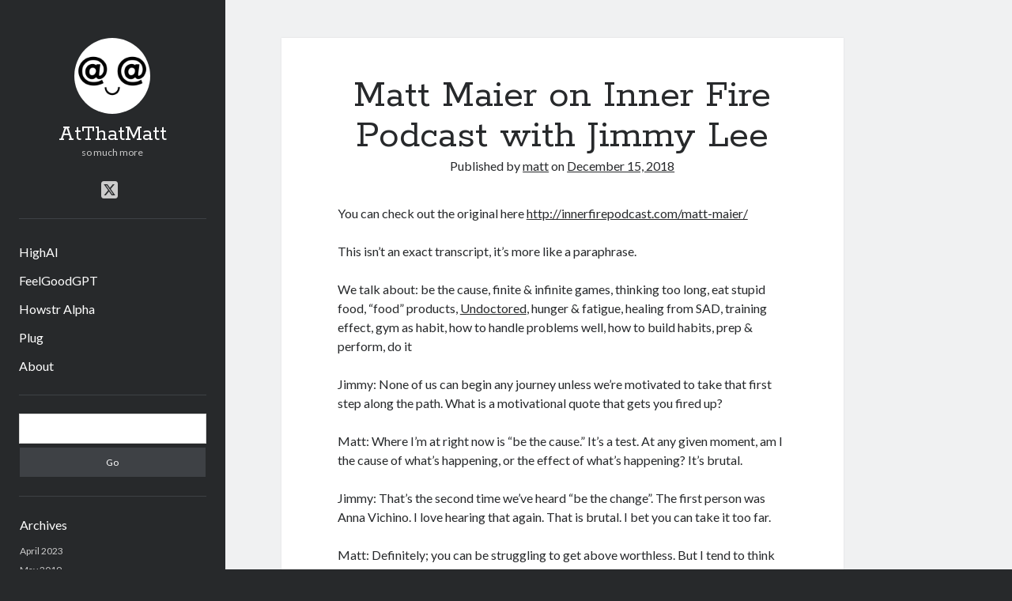

--- FILE ---
content_type: text/html; charset=UTF-8
request_url: https://www.atthatmatt.com/uncategorized/matt-maier-on-inner-fire-podcast-with-jimmy-lee/
body_size: 18669
content:
<!DOCTYPE html>

<html lang="en-US">

<head>
	<title>Matt Maier on Inner Fire Podcast with Jimmy Lee &#8211; AtThatMatt</title>
<meta name='robots' content='max-image-preview:large' />
<meta charset="UTF-8" />
<meta name="viewport" content="width=device-width, initial-scale=1" />
<meta name="template" content="Author 1.56" />
<link rel='dns-prefetch' href='//fonts.googleapis.com' />
<link rel="alternate" type="application/rss+xml" title="AtThatMatt &raquo; Feed" href="https://www.atthatmatt.com/feed/" />
<link rel="alternate" type="application/rss+xml" title="AtThatMatt &raquo; Comments Feed" href="https://www.atthatmatt.com/comments/feed/" />
<link rel="alternate" type="application/rss+xml" title="AtThatMatt &raquo; Matt Maier on Inner Fire Podcast with Jimmy Lee Comments Feed" href="https://www.atthatmatt.com/uncategorized/matt-maier-on-inner-fire-podcast-with-jimmy-lee/feed/" />
<script type="text/javascript">
/* <![CDATA[ */
window._wpemojiSettings = {"baseUrl":"https:\/\/s.w.org\/images\/core\/emoji\/15.0.3\/72x72\/","ext":".png","svgUrl":"https:\/\/s.w.org\/images\/core\/emoji\/15.0.3\/svg\/","svgExt":".svg","source":{"concatemoji":"https:\/\/www.atthatmatt.com\/wp-includes\/js\/wp-emoji-release.min.js?ver=6.6.1"}};
/*! This file is auto-generated */
!function(i,n){var o,s,e;function c(e){try{var t={supportTests:e,timestamp:(new Date).valueOf()};sessionStorage.setItem(o,JSON.stringify(t))}catch(e){}}function p(e,t,n){e.clearRect(0,0,e.canvas.width,e.canvas.height),e.fillText(t,0,0);var t=new Uint32Array(e.getImageData(0,0,e.canvas.width,e.canvas.height).data),r=(e.clearRect(0,0,e.canvas.width,e.canvas.height),e.fillText(n,0,0),new Uint32Array(e.getImageData(0,0,e.canvas.width,e.canvas.height).data));return t.every(function(e,t){return e===r[t]})}function u(e,t,n){switch(t){case"flag":return n(e,"\ud83c\udff3\ufe0f\u200d\u26a7\ufe0f","\ud83c\udff3\ufe0f\u200b\u26a7\ufe0f")?!1:!n(e,"\ud83c\uddfa\ud83c\uddf3","\ud83c\uddfa\u200b\ud83c\uddf3")&&!n(e,"\ud83c\udff4\udb40\udc67\udb40\udc62\udb40\udc65\udb40\udc6e\udb40\udc67\udb40\udc7f","\ud83c\udff4\u200b\udb40\udc67\u200b\udb40\udc62\u200b\udb40\udc65\u200b\udb40\udc6e\u200b\udb40\udc67\u200b\udb40\udc7f");case"emoji":return!n(e,"\ud83d\udc26\u200d\u2b1b","\ud83d\udc26\u200b\u2b1b")}return!1}function f(e,t,n){var r="undefined"!=typeof WorkerGlobalScope&&self instanceof WorkerGlobalScope?new OffscreenCanvas(300,150):i.createElement("canvas"),a=r.getContext("2d",{willReadFrequently:!0}),o=(a.textBaseline="top",a.font="600 32px Arial",{});return e.forEach(function(e){o[e]=t(a,e,n)}),o}function t(e){var t=i.createElement("script");t.src=e,t.defer=!0,i.head.appendChild(t)}"undefined"!=typeof Promise&&(o="wpEmojiSettingsSupports",s=["flag","emoji"],n.supports={everything:!0,everythingExceptFlag:!0},e=new Promise(function(e){i.addEventListener("DOMContentLoaded",e,{once:!0})}),new Promise(function(t){var n=function(){try{var e=JSON.parse(sessionStorage.getItem(o));if("object"==typeof e&&"number"==typeof e.timestamp&&(new Date).valueOf()<e.timestamp+604800&&"object"==typeof e.supportTests)return e.supportTests}catch(e){}return null}();if(!n){if("undefined"!=typeof Worker&&"undefined"!=typeof OffscreenCanvas&&"undefined"!=typeof URL&&URL.createObjectURL&&"undefined"!=typeof Blob)try{var e="postMessage("+f.toString()+"("+[JSON.stringify(s),u.toString(),p.toString()].join(",")+"));",r=new Blob([e],{type:"text/javascript"}),a=new Worker(URL.createObjectURL(r),{name:"wpTestEmojiSupports"});return void(a.onmessage=function(e){c(n=e.data),a.terminate(),t(n)})}catch(e){}c(n=f(s,u,p))}t(n)}).then(function(e){for(var t in e)n.supports[t]=e[t],n.supports.everything=n.supports.everything&&n.supports[t],"flag"!==t&&(n.supports.everythingExceptFlag=n.supports.everythingExceptFlag&&n.supports[t]);n.supports.everythingExceptFlag=n.supports.everythingExceptFlag&&!n.supports.flag,n.DOMReady=!1,n.readyCallback=function(){n.DOMReady=!0}}).then(function(){return e}).then(function(){var e;n.supports.everything||(n.readyCallback(),(e=n.source||{}).concatemoji?t(e.concatemoji):e.wpemoji&&e.twemoji&&(t(e.twemoji),t(e.wpemoji)))}))}((window,document),window._wpemojiSettings);
/* ]]> */
</script>

<style id='wp-emoji-styles-inline-css' type='text/css'>

	img.wp-smiley, img.emoji {
		display: inline !important;
		border: none !important;
		box-shadow: none !important;
		height: 1em !important;
		width: 1em !important;
		margin: 0 0.07em !important;
		vertical-align: -0.1em !important;
		background: none !important;
		padding: 0 !important;
	}
</style>
<link rel='stylesheet' id='wp-block-library-css' href='https://www.atthatmatt.com/wp-includes/css/dist/block-library/style.min.css?ver=6.6.1' type='text/css' media='all' />
<style id='classic-theme-styles-inline-css' type='text/css'>
/*! This file is auto-generated */
.wp-block-button__link{color:#fff;background-color:#32373c;border-radius:9999px;box-shadow:none;text-decoration:none;padding:calc(.667em + 2px) calc(1.333em + 2px);font-size:1.125em}.wp-block-file__button{background:#32373c;color:#fff;text-decoration:none}
</style>
<style id='global-styles-inline-css' type='text/css'>
:root{--wp--preset--aspect-ratio--square: 1;--wp--preset--aspect-ratio--4-3: 4/3;--wp--preset--aspect-ratio--3-4: 3/4;--wp--preset--aspect-ratio--3-2: 3/2;--wp--preset--aspect-ratio--2-3: 2/3;--wp--preset--aspect-ratio--16-9: 16/9;--wp--preset--aspect-ratio--9-16: 9/16;--wp--preset--color--black: #000000;--wp--preset--color--cyan-bluish-gray: #abb8c3;--wp--preset--color--white: #ffffff;--wp--preset--color--pale-pink: #f78da7;--wp--preset--color--vivid-red: #cf2e2e;--wp--preset--color--luminous-vivid-orange: #ff6900;--wp--preset--color--luminous-vivid-amber: #fcb900;--wp--preset--color--light-green-cyan: #7bdcb5;--wp--preset--color--vivid-green-cyan: #00d084;--wp--preset--color--pale-cyan-blue: #8ed1fc;--wp--preset--color--vivid-cyan-blue: #0693e3;--wp--preset--color--vivid-purple: #9b51e0;--wp--preset--gradient--vivid-cyan-blue-to-vivid-purple: linear-gradient(135deg,rgba(6,147,227,1) 0%,rgb(155,81,224) 100%);--wp--preset--gradient--light-green-cyan-to-vivid-green-cyan: linear-gradient(135deg,rgb(122,220,180) 0%,rgb(0,208,130) 100%);--wp--preset--gradient--luminous-vivid-amber-to-luminous-vivid-orange: linear-gradient(135deg,rgba(252,185,0,1) 0%,rgba(255,105,0,1) 100%);--wp--preset--gradient--luminous-vivid-orange-to-vivid-red: linear-gradient(135deg,rgba(255,105,0,1) 0%,rgb(207,46,46) 100%);--wp--preset--gradient--very-light-gray-to-cyan-bluish-gray: linear-gradient(135deg,rgb(238,238,238) 0%,rgb(169,184,195) 100%);--wp--preset--gradient--cool-to-warm-spectrum: linear-gradient(135deg,rgb(74,234,220) 0%,rgb(151,120,209) 20%,rgb(207,42,186) 40%,rgb(238,44,130) 60%,rgb(251,105,98) 80%,rgb(254,248,76) 100%);--wp--preset--gradient--blush-light-purple: linear-gradient(135deg,rgb(255,206,236) 0%,rgb(152,150,240) 100%);--wp--preset--gradient--blush-bordeaux: linear-gradient(135deg,rgb(254,205,165) 0%,rgb(254,45,45) 50%,rgb(107,0,62) 100%);--wp--preset--gradient--luminous-dusk: linear-gradient(135deg,rgb(255,203,112) 0%,rgb(199,81,192) 50%,rgb(65,88,208) 100%);--wp--preset--gradient--pale-ocean: linear-gradient(135deg,rgb(255,245,203) 0%,rgb(182,227,212) 50%,rgb(51,167,181) 100%);--wp--preset--gradient--electric-grass: linear-gradient(135deg,rgb(202,248,128) 0%,rgb(113,206,126) 100%);--wp--preset--gradient--midnight: linear-gradient(135deg,rgb(2,3,129) 0%,rgb(40,116,252) 100%);--wp--preset--font-size--small: 12px;--wp--preset--font-size--medium: 20px;--wp--preset--font-size--large: 21px;--wp--preset--font-size--x-large: 42px;--wp--preset--font-size--regular: 16px;--wp--preset--font-size--larger: 37px;--wp--preset--spacing--20: 0.44rem;--wp--preset--spacing--30: 0.67rem;--wp--preset--spacing--40: 1rem;--wp--preset--spacing--50: 1.5rem;--wp--preset--spacing--60: 2.25rem;--wp--preset--spacing--70: 3.38rem;--wp--preset--spacing--80: 5.06rem;--wp--preset--shadow--natural: 6px 6px 9px rgba(0, 0, 0, 0.2);--wp--preset--shadow--deep: 12px 12px 50px rgba(0, 0, 0, 0.4);--wp--preset--shadow--sharp: 6px 6px 0px rgba(0, 0, 0, 0.2);--wp--preset--shadow--outlined: 6px 6px 0px -3px rgba(255, 255, 255, 1), 6px 6px rgba(0, 0, 0, 1);--wp--preset--shadow--crisp: 6px 6px 0px rgba(0, 0, 0, 1);}:where(.is-layout-flex){gap: 0.5em;}:where(.is-layout-grid){gap: 0.5em;}body .is-layout-flex{display: flex;}.is-layout-flex{flex-wrap: wrap;align-items: center;}.is-layout-flex > :is(*, div){margin: 0;}body .is-layout-grid{display: grid;}.is-layout-grid > :is(*, div){margin: 0;}:where(.wp-block-columns.is-layout-flex){gap: 2em;}:where(.wp-block-columns.is-layout-grid){gap: 2em;}:where(.wp-block-post-template.is-layout-flex){gap: 1.25em;}:where(.wp-block-post-template.is-layout-grid){gap: 1.25em;}.has-black-color{color: var(--wp--preset--color--black) !important;}.has-cyan-bluish-gray-color{color: var(--wp--preset--color--cyan-bluish-gray) !important;}.has-white-color{color: var(--wp--preset--color--white) !important;}.has-pale-pink-color{color: var(--wp--preset--color--pale-pink) !important;}.has-vivid-red-color{color: var(--wp--preset--color--vivid-red) !important;}.has-luminous-vivid-orange-color{color: var(--wp--preset--color--luminous-vivid-orange) !important;}.has-luminous-vivid-amber-color{color: var(--wp--preset--color--luminous-vivid-amber) !important;}.has-light-green-cyan-color{color: var(--wp--preset--color--light-green-cyan) !important;}.has-vivid-green-cyan-color{color: var(--wp--preset--color--vivid-green-cyan) !important;}.has-pale-cyan-blue-color{color: var(--wp--preset--color--pale-cyan-blue) !important;}.has-vivid-cyan-blue-color{color: var(--wp--preset--color--vivid-cyan-blue) !important;}.has-vivid-purple-color{color: var(--wp--preset--color--vivid-purple) !important;}.has-black-background-color{background-color: var(--wp--preset--color--black) !important;}.has-cyan-bluish-gray-background-color{background-color: var(--wp--preset--color--cyan-bluish-gray) !important;}.has-white-background-color{background-color: var(--wp--preset--color--white) !important;}.has-pale-pink-background-color{background-color: var(--wp--preset--color--pale-pink) !important;}.has-vivid-red-background-color{background-color: var(--wp--preset--color--vivid-red) !important;}.has-luminous-vivid-orange-background-color{background-color: var(--wp--preset--color--luminous-vivid-orange) !important;}.has-luminous-vivid-amber-background-color{background-color: var(--wp--preset--color--luminous-vivid-amber) !important;}.has-light-green-cyan-background-color{background-color: var(--wp--preset--color--light-green-cyan) !important;}.has-vivid-green-cyan-background-color{background-color: var(--wp--preset--color--vivid-green-cyan) !important;}.has-pale-cyan-blue-background-color{background-color: var(--wp--preset--color--pale-cyan-blue) !important;}.has-vivid-cyan-blue-background-color{background-color: var(--wp--preset--color--vivid-cyan-blue) !important;}.has-vivid-purple-background-color{background-color: var(--wp--preset--color--vivid-purple) !important;}.has-black-border-color{border-color: var(--wp--preset--color--black) !important;}.has-cyan-bluish-gray-border-color{border-color: var(--wp--preset--color--cyan-bluish-gray) !important;}.has-white-border-color{border-color: var(--wp--preset--color--white) !important;}.has-pale-pink-border-color{border-color: var(--wp--preset--color--pale-pink) !important;}.has-vivid-red-border-color{border-color: var(--wp--preset--color--vivid-red) !important;}.has-luminous-vivid-orange-border-color{border-color: var(--wp--preset--color--luminous-vivid-orange) !important;}.has-luminous-vivid-amber-border-color{border-color: var(--wp--preset--color--luminous-vivid-amber) !important;}.has-light-green-cyan-border-color{border-color: var(--wp--preset--color--light-green-cyan) !important;}.has-vivid-green-cyan-border-color{border-color: var(--wp--preset--color--vivid-green-cyan) !important;}.has-pale-cyan-blue-border-color{border-color: var(--wp--preset--color--pale-cyan-blue) !important;}.has-vivid-cyan-blue-border-color{border-color: var(--wp--preset--color--vivid-cyan-blue) !important;}.has-vivid-purple-border-color{border-color: var(--wp--preset--color--vivid-purple) !important;}.has-vivid-cyan-blue-to-vivid-purple-gradient-background{background: var(--wp--preset--gradient--vivid-cyan-blue-to-vivid-purple) !important;}.has-light-green-cyan-to-vivid-green-cyan-gradient-background{background: var(--wp--preset--gradient--light-green-cyan-to-vivid-green-cyan) !important;}.has-luminous-vivid-amber-to-luminous-vivid-orange-gradient-background{background: var(--wp--preset--gradient--luminous-vivid-amber-to-luminous-vivid-orange) !important;}.has-luminous-vivid-orange-to-vivid-red-gradient-background{background: var(--wp--preset--gradient--luminous-vivid-orange-to-vivid-red) !important;}.has-very-light-gray-to-cyan-bluish-gray-gradient-background{background: var(--wp--preset--gradient--very-light-gray-to-cyan-bluish-gray) !important;}.has-cool-to-warm-spectrum-gradient-background{background: var(--wp--preset--gradient--cool-to-warm-spectrum) !important;}.has-blush-light-purple-gradient-background{background: var(--wp--preset--gradient--blush-light-purple) !important;}.has-blush-bordeaux-gradient-background{background: var(--wp--preset--gradient--blush-bordeaux) !important;}.has-luminous-dusk-gradient-background{background: var(--wp--preset--gradient--luminous-dusk) !important;}.has-pale-ocean-gradient-background{background: var(--wp--preset--gradient--pale-ocean) !important;}.has-electric-grass-gradient-background{background: var(--wp--preset--gradient--electric-grass) !important;}.has-midnight-gradient-background{background: var(--wp--preset--gradient--midnight) !important;}.has-small-font-size{font-size: var(--wp--preset--font-size--small) !important;}.has-medium-font-size{font-size: var(--wp--preset--font-size--medium) !important;}.has-large-font-size{font-size: var(--wp--preset--font-size--large) !important;}.has-x-large-font-size{font-size: var(--wp--preset--font-size--x-large) !important;}
:where(.wp-block-post-template.is-layout-flex){gap: 1.25em;}:where(.wp-block-post-template.is-layout-grid){gap: 1.25em;}
:where(.wp-block-columns.is-layout-flex){gap: 2em;}:where(.wp-block-columns.is-layout-grid){gap: 2em;}
:root :where(.wp-block-pullquote){font-size: 1.5em;line-height: 1.6;}
</style>
<link rel='stylesheet' id='ctf_styles-css' href='https://www.atthatmatt.com/wp-content/plugins/custom-twitter-feeds/css/ctf-styles.min.css?ver=2.3.1' type='text/css' media='all' />
<link rel='stylesheet' id='magic-liquidizer-table-style-css' href='https://www.atthatmatt.com/wp-content/plugins/magic-liquidizer-responsive-table/idcss/ml-responsive-table.css?ver=2.0.3' type='text/css' media='all' />
<link rel='stylesheet' id='ct-author-google-fonts-css' href='//fonts.googleapis.com/css?family=Rokkitt%3A400%2C700%7CLato%3A400%2C700&#038;subset=latin%2Clatin-ext&#038;display=swap&#038;ver=6.6.1' type='text/css' media='all' />
<link rel='stylesheet' id='ct-author-font-awesome-css' href='https://www.atthatmatt.com/wp-content/themes/author/assets/font-awesome/css/all.min.css?ver=6.6.1' type='text/css' media='all' />
<link rel='stylesheet' id='ct-author-style-css' href='https://www.atthatmatt.com/wp-content/themes/author/style.css?ver=6.6.1' type='text/css' media='all' />
<link rel='stylesheet' id='GooglePlusActivityStyle-css' href='https://www.atthatmatt.com/wp-content/plugins/google-plus-activity/assets/gplus.css?ver=6.6.1' type='text/css' media='all' />
<script type="text/javascript" src="https://www.atthatmatt.com/wp-includes/js/jquery/jquery.min.js?ver=3.7.1" id="jquery-core-js"></script>
<script type="text/javascript" src="https://www.atthatmatt.com/wp-includes/js/jquery/jquery-migrate.min.js?ver=3.4.1" id="jquery-migrate-js"></script>
<script type="text/javascript" src="https://www.atthatmatt.com/wp-content/plugins/fd-footnotes/fdfootnotes.js?ver=1.34" id="fdfootnote_script-js"></script>
<script type="text/javascript" src="https://www.atthatmatt.com/wp-content/plugins/magic-liquidizer-responsive-table/idjs/ml.responsive.table.min.js?ver=2.0.3" id="magic-liquidizer-table-js"></script>
<!--[if IE 8]>
<script type="text/javascript" src="https://www.atthatmatt.com/wp-content/themes/author/js/build/html5shiv.min.js?ver=6.6.1" id="ct-author-html5-shiv-js"></script>
<![endif]-->
<link rel="https://api.w.org/" href="https://www.atthatmatt.com/wp-json/" /><link rel="alternate" title="JSON" type="application/json" href="https://www.atthatmatt.com/wp-json/wp/v2/posts/548" /><meta name="generator" content="WordPress 6.6.1" />
<link rel="canonical" href="https://www.atthatmatt.com/uncategorized/matt-maier-on-inner-fire-podcast-with-jimmy-lee/" />
<link rel='shortlink' href='https://www.atthatmatt.com/?p=548' />
<link rel="alternate" title="oEmbed (JSON)" type="application/json+oembed" href="https://www.atthatmatt.com/wp-json/oembed/1.0/embed?url=https%3A%2F%2Fwww.atthatmatt.com%2Funcategorized%2Fmatt-maier-on-inner-fire-podcast-with-jimmy-lee%2F" />
<link rel="alternate" title="oEmbed (XML)" type="text/xml+oembed" href="https://www.atthatmatt.com/wp-json/oembed/1.0/embed?url=https%3A%2F%2Fwww.atthatmatt.com%2Funcategorized%2Fmatt-maier-on-inner-fire-podcast-with-jimmy-lee%2F&#038;format=xml" />
<link rel="EditURI" type="application/rsd+xml" title="RSD" href="https://www.atthatmatt.com/xmlrpc2.php?rsd" />
<!-- Analytics by WP Statistics - https://wp-statistics.com -->
<link rel="icon" href="https://www.atthatmatt.com/wp-content/uploads/2016/10/cropped-atthatmatt-smile-logo-32x32.png" sizes="32x32" />
<link rel="icon" href="https://www.atthatmatt.com/wp-content/uploads/2016/10/cropped-atthatmatt-smile-logo-192x192.png" sizes="192x192" />
<link rel="apple-touch-icon" href="https://www.atthatmatt.com/wp-content/uploads/2016/10/cropped-atthatmatt-smile-logo-180x180.png" />
<meta name="msapplication-TileImage" content="https://www.atthatmatt.com/wp-content/uploads/2016/10/cropped-atthatmatt-smile-logo-270x270.png" />
</head>

<body id="author" class="post-template-default single single-post postid-548 single-format-standard singular singular-post singular-post-548">
			<a class="skip-content" href="#main">Skip to content</a>
		<div id="overflow-container" class="overflow-container">
			<div class="max-width">
				<div id="main-sidebar" class="main-sidebar">
																<header class="site-header" id="site-header" role="banner">
							<div id="title-container" class="title-container">
																	<div id="site-avatar" class="site-avatar"
											style="background-image: url('https://www.atthatmatt.com/wp-content/uploads/2016/10/atthatmatt-smile-logo.png')"></div>
																<div class="container">
									<div id='site-title' class='site-title'><a href='https://www.atthatmatt.com'>AtThatMatt</a></div>									<p class="tagline">so much more</p>								</div>
							</div>
							<button id="toggle-navigation" class="toggle-navigation" aria-expanded="false">
								<span class="screen-reader-text">open primary menu</span>
								<i class="fas fa-bars"></i>
							</button>
							<div class='social-media-icons'><ul>						<li>
							<a class="twitter" target="_blank"
							   href="https://twitter.com/atthatmatt" 
                               >
								<i class="fab fa-square-x-twitter"></i>
								<span class="screen-reader-text">twitter</span>
															</a>
						</li>
						</ul></div>							<div id="menu-primary" class="menu-container menu-primary" role="navigation">
	<nav class="menu"><ul id="menu-primary-items" class="menu-primary-items"><li id="menu-item-585" class="menu-item menu-item-type-post_type menu-item-object-page menu-item-585"><a href="https://www.atthatmatt.com/highai/">HighAI</a></li>
<li id="menu-item-567" class="menu-item menu-item-type-post_type menu-item-object-page menu-item-567"><a href="https://www.atthatmatt.com/feelgoodgpt/">FeelGoodGPT</a></li>
<li id="menu-item-595" class="menu-item menu-item-type-post_type menu-item-object-page menu-item-595"><a href="https://www.atthatmatt.com/howstr-alpha/">Howstr Alpha</a></li>
<li id="menu-item-83" class="menu-item menu-item-type-post_type menu-item-object-page menu-item-83"><a href="https://www.atthatmatt.com/plug/">Plug</a></li>
<li id="menu-item-84" class="menu-item menu-item-type-post_type menu-item-object-page menu-item-84"><a href="https://www.atthatmatt.com/about/">About</a></li>
</ul></nav></div>						</header>
																<aside class="sidebar sidebar-primary" id="sidebar-primary" role="complementary">
		<h1 class="screen-reader-text">Sidebar</h1>
		<section id="search-2" class="widget widget_search"><div class='search-form-container'>
	<form role="search" method="get" class="search-form" action="https://www.atthatmatt.com/">
		<label class="screen-reader-text" for="search-field">Search</label>
		<input id="search-field" type="search" class="search-field" value="" name="s"
		       title="Search for:"/>
		<input type="submit" class="search-submit" value='Go'/>
	</form>
</div></section><section id="archives-2" class="widget widget_archive"><h2 class="widget-title">Archives</h2>
			<ul>
					<li><a href='https://www.atthatmatt.com/2023/04/'>April 2023</a></li>
	<li><a href='https://www.atthatmatt.com/2019/05/'>May 2019</a></li>
	<li><a href='https://www.atthatmatt.com/2019/04/'>April 2019</a></li>
	<li><a href='https://www.atthatmatt.com/2018/12/'>December 2018</a></li>
	<li><a href='https://www.atthatmatt.com/2016/12/'>December 2016</a></li>
	<li><a href='https://www.atthatmatt.com/2016/11/'>November 2016</a></li>
	<li><a href='https://www.atthatmatt.com/2016/10/'>October 2016</a></li>
	<li><a href='https://www.atthatmatt.com/2016/08/'>August 2016</a></li>
	<li><a href='https://www.atthatmatt.com/2016/07/'>July 2016</a></li>
	<li><a href='https://www.atthatmatt.com/2016/06/'>June 2016</a></li>
	<li><a href='https://www.atthatmatt.com/2016/03/'>March 2016</a></li>
	<li><a href='https://www.atthatmatt.com/2016/02/'>February 2016</a></li>
	<li><a href='https://www.atthatmatt.com/2015/12/'>December 2015</a></li>
	<li><a href='https://www.atthatmatt.com/2015/10/'>October 2015</a></li>
	<li><a href='https://www.atthatmatt.com/2015/08/'>August 2015</a></li>
	<li><a href='https://www.atthatmatt.com/2015/07/'>July 2015</a></li>
	<li><a href='https://www.atthatmatt.com/2015/04/'>April 2015</a></li>
			</ul>

			</section><section id="categories-2" class="widget widget_categories"><h2 class="widget-title">Categories</h2>
			<ul>
					<li class="cat-item cat-item-9"><a href="https://www.atthatmatt.com/category/advice/">advice</a>
</li>
	<li class="cat-item cat-item-4"><a href="https://www.atthatmatt.com/category/livecode-mail/">best of use-livecode mailing list</a>
</li>
	<li class="cat-item cat-item-17"><a href="https://www.atthatmatt.com/category/chuckles/">chuckles</a>
</li>
	<li class="cat-item cat-item-24"><a href="https://www.atthatmatt.com/category/collaboration/">collaboration</a>
</li>
	<li class="cat-item cat-item-5"><a href="https://www.atthatmatt.com/category/entrepreneurship/">entrepreneurship</a>
</li>
	<li class="cat-item cat-item-19"><a href="https://www.atthatmatt.com/category/fabrication/">fabrication</a>
</li>
	<li class="cat-item cat-item-22"><a href="https://www.atthatmatt.com/category/future-tech/">future tech</a>
</li>
	<li class="cat-item cat-item-34"><a href="https://www.atthatmatt.com/category/health/">health</a>
</li>
	<li class="cat-item cat-item-83"><a href="https://www.atthatmatt.com/category/how-to/">how to</a>
</li>
	<li class="cat-item cat-item-27"><a href="https://www.atthatmatt.com/category/howstr/">Howstr</a>
</li>
	<li class="cat-item cat-item-30"><a href="https://www.atthatmatt.com/category/ideas/">ideas</a>
</li>
	<li class="cat-item cat-item-25"><a href="https://www.atthatmatt.com/category/knowledge-digitalization/">knowledge digitalization</a>
</li>
	<li class="cat-item cat-item-8"><a href="https://www.atthatmatt.com/category/law/">law</a>
</li>
	<li class="cat-item cat-item-29"><a href="https://www.atthatmatt.com/category/notionall/">NotionAll</a>
</li>
	<li class="cat-item cat-item-32"><a href="https://www.atthatmatt.com/category/nutrition/">nutrition</a>
</li>
	<li class="cat-item cat-item-7"><a href="https://www.atthatmatt.com/category/open-source/">open source</a>
</li>
	<li class="cat-item cat-item-23"><a href="https://www.atthatmatt.com/category/open-source/open-source-hardware/">open source hardware</a>
</li>
	<li class="cat-item cat-item-3"><a href="https://www.atthatmatt.com/category/outline/">outline</a>
</li>
	<li class="cat-item cat-item-18"><a href="https://www.atthatmatt.com/category/philosophy/">philosophy</a>
</li>
	<li class="cat-item cat-item-35"><a href="https://www.atthatmatt.com/category/projects/">projects</a>
</li>
	<li class="cat-item cat-item-31"><a href="https://www.atthatmatt.com/category/recipe/">recipe</a>
</li>
	<li class="cat-item cat-item-28"><a href="https://www.atthatmatt.com/category/reprap/">RepRap</a>
</li>
	<li class="cat-item cat-item-20"><a href="https://www.atthatmatt.com/category/research/">research</a>
</li>
	<li class="cat-item cat-item-6"><a href="https://www.atthatmatt.com/category/entrepreneurship/startups/">startups</a>
</li>
	<li class="cat-item cat-item-21"><a href="https://www.atthatmatt.com/category/systems-engineering/">systems engineering</a>
</li>
	<li class="cat-item cat-item-33"><a href="https://www.atthatmatt.com/category/tech/">tech</a>
</li>
	<li class="cat-item cat-item-1"><a href="https://www.atthatmatt.com/category/uncategorized/">Uncategorized</a>
</li>
	<li class="cat-item cat-item-26"><a href="https://www.atthatmatt.com/category/venture-capital/">venture capital</a>
</li>
			</ul>

			</section><section id="meta-2" class="widget widget_meta"><h2 class="widget-title">Meta</h2>
		<ul>
						<li><a href="https://www.atthatmatt.com/wp-login.php">Log in</a></li>
			<li><a href="https://www.atthatmatt.com/feed/">Entries feed</a></li>
			<li><a href="https://www.atthatmatt.com/comments/feed/">Comments feed</a></li>

			<li><a href="https://wordpress.org/">WordPress.org</a></li>
		</ul>

		</section>	</aside>
									</div>
								<section id="main" class="main" role="main">
						<div id="loop-container" class="loop-container">
		<div class="post-548 post type-post status-publish format-standard hentry category-uncategorized entry">
			<article>
		<div class='post-header'>
			<h1 class='post-title'>Matt Maier on Inner Fire Podcast with Jimmy Lee</h1>
			<span class="post-meta">
	Published by <span class='author'><a href='https://www.atthatmatt.com/author/admin/'>matt</a></span> on <span class='date'><a href='https://www.atthatmatt.com/2018/12/'>December 15, 2018</a></span></span>		</div>
		<div class="post-content">
						<p>You can check out the original here <a href="http://innerfirepodcast.com/matt-maier/">http://innerfirepodcast.com/matt-maier/</a></p>
<p>This isn&#8217;t an exact transcript, it&#8217;s more like a paraphrase.</p>
<p>We talk about: be the cause, finite &amp; infinite games, thinking too long, eat stupid food, &#8220;food&#8221; products, <a href="https://undoctored.com/">Undoctored</a>, hunger &amp; fatigue, healing from SAD, training effect, gym as habit, how to handle problems well, how to build habits, prep &amp; perform, do it</p>
<p>Jimmy: None of us can begin any journey unless we&#8217;re motivated to take that first step along the path. What is a motivational quote that gets you fired up?</p>
<p>Matt: Where I&#8217;m at right now is &#8220;be the cause.&#8221; It&#8217;s a test. At any given moment, am I the cause of what&#8217;s happening, or the effect of what&#8217;s happening? It&#8217;s brutal.</p>
<p>Jimmy: That&#8217;s the second time we&#8217;ve heard &#8220;be the change&#8221;. The first person was Anna Vichino. I love hearing that again. That is brutal. I bet you can take it too far.</p>
<p>Matt: Definitely; you can be struggling to get above worthless. But I tend to think of it as a litmus test. You can choose to act or not but at least the choice is clear. I feel it can be interpreted more broadly than the hustle-grind culture.</p>
<p>Anything that happens is either a &#8220;finite game&#8221; or an &#8220;infinite game&#8221;. In a finite game, the rules are designed to bring the rules to a conclusion. Soccer is a good example. If anything ambiguous happens, the rules will be extended or clarified to force the game to a clear conclusion. An infinite game is the opposite, where you manipulate the rules so the game never ends. Sportsmanship is an infinite game. You can play soccer to win this game, but if you don&#8217;t play it with sportsmanship nobody will invite you to play soccer again.</p>
<p>Some people will hustle and destroy their health like &#8220;I can sleep when I die&#8221;. That works, but only for a little while. You&#8217;re winning the finite game but losing the infinite game. So playing in a way that allows you to keep playing balances out the brutal &#8220;be the cause&#8221; standard.</p>
<p>Jimmy: You mentioned &#8220;I gotta get up and do something&#8221;. At what point are you driven to action?</p>
<p>Matt: That&#8217;s really individual. My default is sitting around thinking about stuff. I plan, research, etc. But if one sits around like a rock for too long one gathers moss. This standard reminds me to go do something, mix it up, talk to people, etc.</p>
<p>Sometimes you need to chill out, but the &#8220;be the cause&#8221; litmus test still works. Are you doing it deliberately, like recovering? If so then you&#8217;re causing it. If you have a plan like &#8220;today is a recovery day&#8221; then it&#8217;s being he cause, but having no reason, such as &#8220;I don&#8217;t feel like working out&#8221; is lazy.</p>
<p>Jimmy: That makes total sense. Is there any special may of eating you follow for your health?</p>
<p>Matt: Yeah, I&#8217;ve been really focusing on that for the last few years. What I&#8217;ve got today is, to abuse a phrase, &#8220;whole food, mostly animals, not too often&#8221;. I think that fasting is an important nutrient. There&#8217;s activity in your body that happens only when you&#8217;re not digesting. Today we&#8217;re in the weird habit of eating all the time.</p>
<p>I focus on whole foods, mostly animals because they concentrate nutrients. I&#8217;m not hard core keto or carnivore. I tried them to see how they work. You have to experiment to find out what works for you, but if it&#8217;s going to work for the rest of your life it has to have relatively simple and adaptable rules. The best rule I have at the moment is single-ingredient whole foods. Like a piece of meat is one ingredient. (I don&#8217;t mean eating meals of only one ingredient)</p>
<p>Bacon wouldn&#8217;t quite qualify, but it&#8217;s still mostly whole food. Oreos are totally off plan.</p>
<p>Jimmy: People forget how much flavor is in whole food because they&#8217;re always covering it up with sauce or whatever. It&#8217;s only when they go off SAD that their taste buds reset.</p>
<p>Matt: I&#8217;ve been trying to come up with one rule that will keep people healthy. It&#8217;s tough. The closest I&#8217;ve come so far is &#8220;avoid smart food and eat stupid food&#8221;. What I mean is if it takes engineering, like a college degree, to make the food, don&#8217;t eat it. If it&#8217;s something you can pick up in the wild then it&#8217;s okay to eat.</p>
<p>Olive oil is stupid food. You just squeeze an olive until oil comes out and then eat the oil. That&#8217;s dumb. But vegetable oils have like 18 step industrial processes and one is to use hexane as a solvent. Then they have to precipitate the oil out and bubble hydrogen through it and add artifical colors. You need a college degree to understand how to make it.</p>
<p>Jimmy: The craziest thing is there are no actual vegetables used to make vegetable oil. It&#8217;s just the seeds. Nobody would buy it if they called it &#8220;industrial waste seed oil&#8221;.</p>
<p>Matt: Yeah, they&#8217;re doing that with cotton now. They can turn the actual cotton fibers into protein. [edit: after some research it looks like I had the facts wrong. Researchers figured out how to grow cotton that doesn&#8217;t have glossypol in the seeds so the seeds can be eaten. Or something like that.]</p>
<p>Matt: A big part of my journey was Soylent, a Silicon Valley startup. The product was a powder that has 100% of your daily nutrition in it. They mixed powders together. All the other coders loved it so he started a startup around it. I thought it was brilliant because, being made out of commodity ingredients, it would be super cheap nutrition. You could provide if for free to everyone so nobody would go hungry or suffer nutrient deficiencies. I was one of the original backers. I got my family and friends to try it. I was hard core into it and what I found was that it didn&#8217;t work.</p>
<p>After about a year I realized I would pack my Soylent lunch and I would never drink it. Every day I would go get a chicken sandwich instead; like clockwork. If it was working I would be happy with it but I kept putting it off. So that got in my head. I was like, this just straight up is not working, at least for me. It should have worked because it&#8217;s science. Everybody applied all of our smarts to solve this problem. That&#8217;s what got me started on this journey of relearning everything.</p>
<p>The smart stuff is good for some things, like medicine. If you&#8217;re sick you need something smart to deal with it. But we have no idea what will keep us healthy. We have 1% understanding of how to provide baseline health from scratch.</p>
<p>The best I can figure it is that we want to survive at a minimum, and hopefully thrive. But our body is way too complicated to understand. We don&#8217;t know what chemicals to put into it in what proportion at what time to keep it healthy. Every time we try to manually control it we screw it up. There&#8217;s always some hole in the plan somewhere.</p>
<p>The closest we can get to knowing what chemicals to put in our body to keep it alive is looking at something else that&#8217;s alive and just taking all of its chemicals. Whatever it&#8217;s doing must work, because it&#8217;s alive.</p>
<p>There&#8217;s all this smart food that&#8217;s hard core dead. It&#8217;s not alive, it never had to stay alive. We think we can out smart it by isolating it, putting it on the shelf, adding stabilizers to keep it from going bad. Then we can mix and match and turn it into a formula to solve the problem. Except we&#8217;re working with 1% of the information we need. Our solutions never work properly.</p>
<p>Jimmy: We&#8217;ve never been able to out smart nature. Never say never; you never know. But how can you beat whole foods? It&#8217;s like we can&#8217;t predict the weather. Not to pick on the vegan community, but you see all these vegan products and when you find a healthy vegan you find out they don&#8217;t touch those products with a 10 foot pole. The only healthy vegans I&#8217;ve ever met avoid seed oils, wheat, grains, etc; it&#8217;s mostly vegetables and fruit whole foods. It works. If you&#8217;re going for the snack bars, shakes, powders, and pills you&#8217;re going to find the unhealthy version. You can eat Spam and Velvetta and call it keto but you&#8217;re going to get sick.</p>
<p>Matt: Comparing it to the weather is perfect. We can predict the weather pretty well for a week. We pretty mucWhen everything piles up, if you&#8217;ve already experienced the feelingh know if it&#8217;s going to rain tomorrow, which is useful, so we all use that. But we have no idea what the weather is going to be like in a year.</p>
<p>We can make foods that keep you healthy for a while, like a week out. But we can&#8217;t predict what will keep you healthy over a year. It&#8217;s just too complicated. So when people try to overcontrol their diet, they know it&#8217;s too complicated, so they try to turn to an expert who&#8217;s supposed to understand it. The expert is working with 10x the knowledge you have but it&#8217;s still 1/100th the knowledge they actually need. So their suggestions are better than yours, because at least they&#8217;re not totally guessing, but they aren&#8217;t good enough.</p>
<p>The thing is they have to sell you a product. The point of the product is to 1) make money and 2) not get them sued. It&#8217;s not supposed to keep you healthy. It&#8217;s supposed to keep you not sick enough that you could point to their product as the thing that made you sick. That&#8217;s all it needs to do.</p>
<p>But when you eat whole food, the food&#8217;s goal was to stay alive. It had a totally different goal than the engineered product. So go after the whole food because at least that&#8217;s a thing that has a goal aligned with yours.</p>
<p>Jimmy: Earlier you mentioned rest and recovery days. Do you have a fitness routine?</p>
<p>Matt: My routine at the moment isn&#8217;t real specific. If I have any kind of goal it&#8217;s trying to get healthy. I think I got this out of <a href="https://undoctored.com/">Undoctored</a> (which everyone should read). It might take 3-5 years to heal whatever can be healed from a SAD diet. You might have permanent damage, say to your pancreas. Your body has to finish a backlog of healing, but it doesn&#8217;t have a health meter you can see go up to 100%.</p>
<p>I think an important angle on it is hunger &amp; fatigue. If you&#8217;re carrying around a bunch of extra fat that you don&#8217;t need, your body is probably holding on to that for a reason. Your body is homeostatic, it regulates itself. So it makes sense if your body is worried about the future for it to hold on to extra resources. That&#8217;s what most decision making systems would do.</p>
<p>I started my journey a few years ago. I was carrying more weight than I needed. Every time I tried to drop that down I would bounce off of about 190lbs. I would get really hungry, eat a bunch, and get heavier again. My working theory is that I was eating SAD or mostly SAD up until about 30. Changing to whole food probably started the process of healing but there&#8217;s probably stuff that takes a while. I probably won&#8217;t have any insight into that; I&#8217;ll just need to let it finish.</p>
<p>So my goal with fitness is to keep enough of a training effect that my body puts any excess into muscle or bone. Keep my cardiovascular up, my heart rate down. Keep eating clean and see what happens.</p>
<p>Jimmy: Do you have any specific exercises? Any time limits?</p>
<p>Matt: I try to make it generic and intuitive. I enjoy deadlifts. I&#8217;m trying to enjoy squats. I try to do squats &amp; deadlifts once or twice a week because they&#8217;re the heaviest exercise I can do. Then I try to add push-pull pairings. If I do heavy deadlifts I might do chest because it blows out my grip, so I&#8217;d do pullups a different day.</p>
<p>I workout in the morning. I use it as a way to get up, get moving, and then take a shower. So it fits into my schedule pretty well. I make sure I sweat and breath hard. I try to push something hard enough that my body tingles. I feel like that&#8217;s the training effect. If you do something, and it&#8217;s whatever, then you&#8217;re not training.</p>
<p>Right now I&#8217;m working on ankle mobility. My squat plateaued out and I think I lean forwards too far because my knees don&#8217;t go far enough forward. So I looked up ankle mobility exercises.</p>
<p>The whole point of it is to keep the habit of fitness. It&#8217;s a foundation. People will have this image of themselves as a bodybuilder, or Brad Pitt in Fight Club, or running ultramarathons. It&#8217;s unobtainable, or it&#8217;s years away. They&#8217;ll go in and think this is why I&#8217;m doing it but that excitement doesn&#8217;t last. Eventually you aren&#8217;t excited anymore. By that point you either have established a habit or you have not.</p>
<p>If you have not established a habit you&#8217;re gonna stop. But if you can establish the habit you can reinforce it later. Later, when I get a fitness goal, going to the gym every morning is something I can assume. I know I do that because I&#8217;ve been doing it for years.</p>
<p>Jimmy: Very true. Before I move on, I did notice when I was using <a href="https://track-well.com">Track-well</a> for the carnivore experiment there are all sorts of challenges people can do. Seems like that could really help people establish new habits. Folks, you&#8217;ll be listening to this in late November. Any time is a good time to start a fitness habit. You don&#8217;t have to wait for January. Go check out <a href="https://track-well.com">Track-well</a> and enroll yourself into a pushup challenge, squat challenge, etc. Moving on, without peace of mind, health and fitness falls apart. How do you find peace of mind?</p>
<p>Matt: That&#8217;s a really good question. That messes people up a lot. When things go wrong, how you respond to it determines what happens. I&#8217;ve seen a lot of people have something go wrong and then they made it worse.</p>
<p>I was in the military and training is pretty rigorous. I&#8217;ve actually been through three basic training programs. I think that&#8217;s all the Air Force has (enlisted basic, prep school basic, USAFA basic). By the 3rd basic training program you could not touch me. I didn&#8217;t care at all. I was critiquing how they trained me like &#8220;I&#8217;ve seen it done better&#8221;.</p>
<p>You can start with simple stuff like having someone scream in your face. You know you aren&#8217;t in any danger, but having that much emotional energy thrown at you triggers your emotions. You have to deal with that. It helps you learn to step back, allow it to happen, without being controlled by it. That&#8217;s really good training for later when the car breaks down, and it&#8217;s raining, and the kids are screaming.</p>
<p>I think where a lot of people go wrong is they don&#8217;t let it happen. They say it isn&#8217;t happening, or it doesn&#8217;t matter, but if you don&#8217;t let it happen you can&#8217;t deal with it. So military training is a big help with that. You go from &#8220;I&#8217;m okay&#8221; to &#8220;I feel really terrible&#8221; to &#8220;I&#8217;m okay&#8221; and you learn how to manage that transition. The people who have a hard time in the military are the ones who don&#8217;t let the training take effect.</p>
<p>I also don&#8217;t try to seek out trouble, but I try not to avoid all the aggravation in the world. A simple example is I&#8217;m on Twitter and I follow people I disagree with or find annoying specifically so they get injected into my feed every now and then and I have to deal with that. Every time it triggers me I get a chance to notice and deal with it. That keeps me on my toes for when something happens that I don&#8217;t control.</p>
<p>Jimmy: That also avoids the echo chambers that build up on social media. That is outstanding. If you let things happen you can deal with them. Kids do that to you if you focus on the negatives. We wouldn&#8217;t know what&#8217;s good if we didn&#8217;t go through what&#8217;s bad. How do you adapt to and overcome challenges and obstacles?</p>
<p>Matt: This will be mostly an individual thing. The way I personally handle challenges is I try to leverage my strengths. I&#8217;m very stable. I rely on myself to keep my cool, stay rational. I&#8217;m confident once I experience it I don&#8217;t have to worry about myself having a fight or flight response. I&#8217;m reasonably confident I won&#8217;t make it worse with an inappropriate reaction.</p>
<p>There are a couple failure modes for me, but they&#8217;re longer term and take a while to manifest. I try to make sure bad stuff doesn&#8217;t happen. I&#8217;m big on feedback. In the military we would call it a hotwash or debrief. When things are done you take a minute to reflect on what worked and what didn&#8217;t. What caused it, what&#8217;s likely to cause it again. Try to be honest.</p>
<p>For example, if I&#8217;m in a hotel, or really anywhere I have keys, I don&#8217;t pass through the portal without physically looking at the key that will get me back in. Like I&#8217;ll physically stop in the middle of the door, and take the key out, and look at it. I&#8217;ll usually test it in the door to make sure the key still works (hotel card keys sometimes stop working).</p>
<p>I had to build that habit. When I started I&#8217;d go &#8220;Oh, I know the key is in my wallet. I just saw it there. I don&#8217;t have to check it.&#8221; But that&#8217;s the cusp. I know from previous experience I have forgotten keys. So I set the rule that you don&#8217;t leave the room without physically checking the key. Check the door, check the key, together. I know I can build those habits. I know I can make myself remember 100 times until it becomes muscle memory. 99 of those times it&#8217;s a little bit of an argument. But I can rely on myself to do it those 99 times. That helps prevent a lot of problems. That&#8217;s the way I prefer to do it.</p>
<p>Jimmy: Prior proper planning prevents piss poor performance.</p>
<p>Matt: But it&#8217;s tedious. It&#8217;s not heroic. It&#8217;s not like something went wrong and I&#8217;m going to fix it. I&#8217;m going to do 99 tedious little things that no one&#8217;s ever going to care about.</p>
<p>My bachelor&#8217;s is in systems engineering management. I love SEM. It&#8217;s a special management discipline which proved if you have big complicated projects, and you do a lot of work up front, the project finishes on time and on budget. But if you just start, and throw money and people at it instead of prepping it correctly, it may finish eventually over budget and schedule. So SEM is the discipline of what do you need to do ahead of time to ensure the plan finished as planned.</p>
<p>Across the board, everyone hates SEM. The only people who like it are systems engineers. Everybody wants to just get started. Doing the tedious work to set it up for success feels useless or wasted. If it works, nothing goes wrong, and then people ask &#8220;what did we do all that work for?&#8221;</p>
<p>It&#8217;s like security. If nobody breaks in the question is &#8220;what are we paying this guard for&#8221; and if someone breaks in the question is &#8220;what are we paying this guard for&#8221;.</p>
<p>Jimmy: If you do your job right no one is going to know you did anything at all. It doesn&#8217;t even have to be a huge project. I&#8217;ve personally watched many restaurants fail because they had no planning. They did exactly what you said. They threw money and people at it and figured &#8220;this is gonna work&#8221;. But their internal system completely broke down for a million different reasons. Let this be a lesson to anyone out there: if you want to start a business, do a little bit of planning. If you don&#8217;t plan you&#8217;re doomed to stumble and probably fail.</p>
<p>Matt: Since this is focused on health, that&#8217;s what everybody is talking about. Heroic interventions don&#8217;t make you healthy. If you get a broken arm you need an heroic intervention. But for the other 99% of your life you just need tedious, boring work.</p>
<p>No one cares about that. You&#8217;re the only one who cares enough. No one else is going to show up every hour and go &#8220;are we doing what we need to do&#8221;. Doctors aren&#8217;t going to do that for you.</p>
<p>Jimmy: Exactly. You gotta do it yourself. At a certain point there ain&#8217;t nothing to do but get it done. Before we wrap up I want to talk about Track-well a little bit.</p>
<p>Matt: It was a free app I&#8217;ve been running for a bout a year. <a href="https://twitter.com/SBakerMD">Dr. Shawn Baker</a> put out a call to his followers to see who wanted to try eating only <a href="https://forum.track-well.com/t/carnivore-challenge-preliminary-results-are-good-weight-down-waist-down-pulse-down/42">meat and water for 90</a> days and hundreds of people responded. So I made an app. It&#8217;s still free.</p>
<p>I&#8217;m experimenting with how we can make something that&#8217;s self-sustaining and can help tons of people. Today there have been about 3,000 users and maybe 100 have fully finished a long plan like 90 days of carnivore.</p>
<p>Track-well is based on the idea that you can&#8217;t account for luck. Luck is always a factor, but you can&#8217;t control it. You probably don&#8217;t get lucky, so you need to focus on what you can control. What gets measured gets managed. You don&#8217;t even know if you&#8217;re moving in the right direction unless you&#8217;re measuring something.</p>
<p>Setting a goal, and measuring progress against that goal, is tracking. You have to track something. That&#8217;s the core of getting to the goal. The goal with the app is to have people set a goal like &#8220;only eat meat for 90 days and I think my weight will go down&#8221;. You figure out the hypothesis. Then you do it and see if that happens. That&#8217;s the core of the scientific method.</p>
<p>I think the Track-well database has the largest data set on pure carnivores in history. I&#8217;m not aware of anybody else that&#8217;s ever gotten that much information about people who only eat a carnivore diet. There&#8217;s a chance a big app like MyFitnessPal accidentally got it if people happened to eat carnivore.</p>
<p>We managed to do some analysis on the data. The most interesting thing is nobody got scurvy, or constipation. A lot of people were worried about bad things happening if you ate meat for 90 days, but none of it happened.</p>
<p>By implementing it, and talking to people, and upgrading the app, I learned a lot. The #1 thing I learned is that getting healthier is just a lot of work.</p>
<p>Track-well had about a 70% drop out rate. So I asked &#8220;why do people drop out?&#8221; The answer seemed to be that other things interfered. They don&#8217;t have the time or energy. I realized it really is just the amount of work that&#8217;s getting in the way</p>
<p>If I had a genie that could magically make all the work of getting healthy disappear, so it&#8217;s there just for the asking, everybody would be healthy. Nobody wants to be sick. The only reason they&#8217;re not healthy is it&#8217;s too much work. Some people can be super healthy. It&#8217;s not a matter of lack of knowledge. [edit: after some research the thing I said about the Boston Marathon qualifying times isn&#8217;t accurate. Looks like it&#8217;s always been 3-5 hours. The part about sprinting is accurate. The original men&#8217;s 100m dash was <a href="https://en.wikipedia.org/wiki/100_metres_at_the_Olympics">12.2s</a> and the current high school women&#8217;s 100m dash record is <a href="https://www.si.com/more-sports/2015/06/20/candace-hill-100-meter-dash-us-high-school-record">10.9s</a>]</p>
<p>So we have all of the nutrition and knowledge available. We have logistical networks. The fast food companies have regular ground beef on tap all over the world. If you just avoid the sugar you can get fresh meat.</p>
<p>Jimmy: Most places. Some use fillers. They&#8217;re hearing what customers want and they&#8217;re giving it to you. McDonalds switched to all beef hamburgers because people demanded it.</p>
<p>Matt: It&#8217;s like oops we gave you something healthy.</p>
<p>The only reason people aren&#8217;t getting healthy is it&#8217;s too much work. That&#8217;s the main thing I learned from this. What I&#8217;m trying to do with Track-well going forwards is remove as much of that work from people as possible.</p>
<p>An example is everyone wants to track things and try to correlate something. Like, if I drink coffee does that affect my sleep? It&#8217;s a really simple idea and it&#8217;s really hard to do. I wrote an app to do it and I couldn&#8217;t wrap my head around correlation analysis. I have to get somebody to do it for me. It&#8217;s just hard.</p>
<p>You have all these people who try to track things and at best they have a lot of data they can&#8217;t do much with. They can look at it, and if the line goes up they can see that, if they know how to graph it themselves, but a lot of people have trouble even doing that. A lot have trouble finding the right app, or converting information, and getting info back out, or cross referencing information in different apps. Or you&#8217;ll see a video and be like &#8220;I wonder if soap really does cause farting&#8221; and you have to research that.</p>
<p>It&#8217;s just a ton of work. You have to learn a bunch, you have to do a lot of research, you have to keep hitting it. The list of work just goes on and on. So I&#8217;m trying to take as much of that work as possible off of people. The key thing is making something cheap enough it can stay with them for 5 years.</p>
<p>I&#8217;m really fascinated by functional medicine doctors or direct primary care (DPC). They&#8217;re really trying to switch over to a preventative approach where the service is available often enough somebody can change their lifestyle and not get sick. The whole point is you should not need a doctor. Doctors are acute care, dramatic interventions. They&#8217;re not the right people to help you with long term stuff. They&#8217;re too expensive.</p>
<p>Even the medical weight loss clinics or functional medicine clinics can only see you every now and then, or they can give you a program for maybe three months. It&#8217;s too much attention from expensive people to last longer.</p>
<p>So what I would like to see is something people can use for 5 years. Something that sticks with them long enough to change their health permanently. If you want to get healthy, you will improve, but you won&#8217;t get healthy right away.</p>
<p>A lot of stuff will happen in 5 years. If you don&#8217;t have a family, you might have a family in 5 years. If you are working in a job you probably won&#8217;t be working that same job in 5 years. If you live in one country you might live in a different country. That&#8217;s a long time and a lot of changes. So whatever you&#8217;re doing has to be robust enough you stick with it through all those changes.</p>
<p>So I&#8217;m trying to make Track-well a service for people that lowers the amount of work they have to do. To the point they can keep getting healthy even as their life shifts and turns around them so they don&#8217;t drop it.</p>
<p>Life gets complicated and you don&#8217;t have enough spare energy available to keep doing this health stuff. Then they blame themselves and they don&#8217;t get back to it.</p>
<p>The famous quote from Rocky is that it&#8217;s not about how hard you get hit or if you get knocked down, it&#8217;s about whether you get back up.</p>
<p>If I could tell people one thing it would be that. It doesn&#8217;t matter if you eat some cake, or gain some weight, or regress a little bit. The point is: do you keep trying? Do you get back up?</p>
<p>You aren&#8217;t a fighter because you don&#8217;t get knocked down, you&#8217;re a fighter because you get back up.</p>
					</div>
		<div class="post-categories"><span>Published in</span><a href="https://www.atthatmatt.com/category/uncategorized/" title="View all posts in Uncategorized">Uncategorized</a></div>			</article>
		<nav class="further-reading">
	<div class="previous">
		<span>Previous Post</span>
		<a href="https://www.atthatmatt.com/how-to/how-to-setup-passwordless-authentication-in-bubble-is/" rel="prev">How To Setup Passwordless Authentication In Bubble.is</a>	</div>
	<div class="next">
		<span>Next Post</span>
		<a href="https://www.atthatmatt.com/entrepreneurship/startups/back-pain-of-the-envelope/" rel="next">Back Pain Of The Envelope</a>	</div>
</nav>		<section id="comments" class="comments">
		<div class="comments-number">
			<h2>
				Be First to Comment			</h2>
		</div>
		<ol class="comment-list">
					</ol>
					<div id="respond" class="comment-respond">
		<h3 id="reply-title" class="comment-reply-title">Leave a Reply <small><a rel="nofollow" id="cancel-comment-reply-link" href="/uncategorized/matt-maier-on-inner-fire-podcast-with-jimmy-lee/#respond" style="display:none;">Cancel reply</a></small></h3><form action="https://www.atthatmatt.com/wp-comments-post.php" method="post" id="commentform" class="comment-form" novalidate><p class="comment-notes"><span id="email-notes">Your email address will not be published.</span> <span class="required-field-message">Required fields are marked <span class="required">*</span></span></p><p class="comment-form-comment">
	            <label for="comment">Comment</label>
	            <textarea required id="comment" name="comment" cols="45" rows="8" aria-required="true"></textarea>
	        </p><p class="comment-form-author">
	            <label for="author">Name*</label>
	            <input id="author" name="author" type="text" value="" size="30" aria-required='true' />
	        </p>
<p class="comment-form-email">
	            <label for="email">Email*</label>
	            <input id="email" name="email" type="email" value="" size="30" aria-required='true' />
	        </p>
<p class="comment-form-url">
	            <label for="url">Website</label>
	            <input id="url" name="url" type="url" value="" size="30" />
	            </p>
<p class="form-submit"><input name="submit" type="submit" id="submit" class="submit" value="Post Comment" /> <input type='hidden' name='comment_post_ID' value='548' id='comment_post_ID' />
<input type='hidden' name='comment_parent' id='comment_parent' value='0' />
</p><p style="display: none;"><input type="hidden" id="akismet_comment_nonce" name="akismet_comment_nonce" value="1e21a52499" /></p><p style="display: none !important;" class="akismet-fields-container" data-prefix="ak_"><label>&#916;<textarea name="ak_hp_textarea" cols="45" rows="8" maxlength="100"></textarea></label><input type="hidden" id="ak_js_1" name="ak_js" value="56"/><script>document.getElementById( "ak_js_1" ).setAttribute( "value", ( new Date() ).getTime() );</script></p></form>	</div><!-- #respond -->
		</section>
	</div>	</div>
</section><!-- .main -->
    <footer class="site-footer" role="contentinfo">
                <div class="design-credit">
            <span>
                <a href="https://www.competethemes.com/author/" rel="nofollow">Author WordPress Theme</a> by Compete Themes            </span>
        </div>
    </footer>
</div><!-- .max-width -->
</div><!-- .overflow-container -->

<script type='text/javascript'>
	//<![CDATA[
    jQuery(document).ready(function($) { 
    	$('html').MagicLiquidizerTable({ whichelement: 'table', breakpoint: '780', headerSelector: 'thead td, thead th, tr th', bodyRowSelector: 'tbody tr, tr', table: '1' })
    })
	//]]>
</script> 	
<script type="text/javascript" id="ct-author-js-js-extra">
/* <![CDATA[ */
var ct_author_objectL10n = {"openPrimaryMenu":"open primary menu","closePrimaryMenu":"close primary menu","openChildMenu":"open child menu","closeChildMenu":"close child menu"};
/* ]]> */
</script>
<script type="text/javascript" src="https://www.atthatmatt.com/wp-content/themes/author/js/build/production.min.js?ver=6.6.1" id="ct-author-js-js"></script>
<script type="text/javascript" src="https://www.atthatmatt.com/wp-includes/js/comment-reply.min.js?ver=6.6.1" id="comment-reply-js" async="async" data-wp-strategy="async"></script>
<!--[if IE 8]>
<script type="text/javascript" src="https://www.atthatmatt.com/wp-content/themes/author/js/build/respond.min.js?ver=6.6.1" id="ct-author-respond-js"></script>
<![endif]-->
<script type="text/javascript" id="wp-statistics-tracker-js-extra">
/* <![CDATA[ */
var WP_Statistics_Tracker_Object = {"requestUrl":"https:\/\/www.atthatmatt.com\/wp-json\/wp-statistics\/v2","ajaxUrl":"https:\/\/www.atthatmatt.com\/wp-admin\/admin-ajax.php","hitParams":{"wp_statistics_hit":1,"source_type":"post","source_id":548,"search_query":"","signature":"3d9bb83f9b1bba503e93850886a025df","endpoint":"hit"},"option":{"dntEnabled":"","bypassAdBlockers":false,"consentIntegration":{"name":null,"status":[]},"isPreview":false,"userOnline":false,"trackAnonymously":false,"isWpConsentApiActive":false,"consentLevel":"functional"},"isLegacyEventLoaded":"","customEventAjaxUrl":"https:\/\/www.atthatmatt.com\/wp-admin\/admin-ajax.php?action=wp_statistics_custom_event&nonce=3ea6a05825","onlineParams":{"wp_statistics_hit":1,"source_type":"post","source_id":548,"search_query":"","signature":"3d9bb83f9b1bba503e93850886a025df","action":"wp_statistics_online_check"},"jsCheckTime":"60000"};
/* ]]> */
</script>
<script type="text/javascript" src="https://www.atthatmatt.com/wp-content/plugins/wp-statistics/assets/js/tracker.js?ver=14.16" id="wp-statistics-tracker-js"></script>
<script defer type="text/javascript" src="https://www.atthatmatt.com/wp-content/plugins/akismet/_inc/akismet-frontend.js?ver=1704837122" id="akismet-frontend-js"></script>
</body>
</html>

<!-- Page cached by LiteSpeed Cache 7.7 on 2026-01-06 08:32:33 -->

--- FILE ---
content_type: text/css; charset=UTF-8
request_url: https://www.atthatmatt.com/wp-content/plugins/google-plus-activity/assets/gplus.css?ver=6.6.1
body_size: -15
content:
#gplus-activity {width:100%; padding:0px; border-radius:12px; overflow:auto;}
.gplus-posts{ width:100%; border-top:1px dotted #CCC; float:left; padding:8px 0px 8px 0px; }
.gplus-text p { margin:0px; line-height:15px;}
.gplus-text a,h1 a { color: #00acee; text-decoration: none; }
.gplus-text a:hover,h1 a:hover { text-decoration: underline; color: #00acee; }
.gplus-user img{
float: left;
margin: 0px 10px 5px 0px;
}
.gplus-user{
font-weight: bold;
}
.gplus-bottom{
font-size: 11px;
}
.gplus-bottom .gplus-time{
float: left;
}
.gplus-bottom .gplus-readmore{
text-align: right;
}